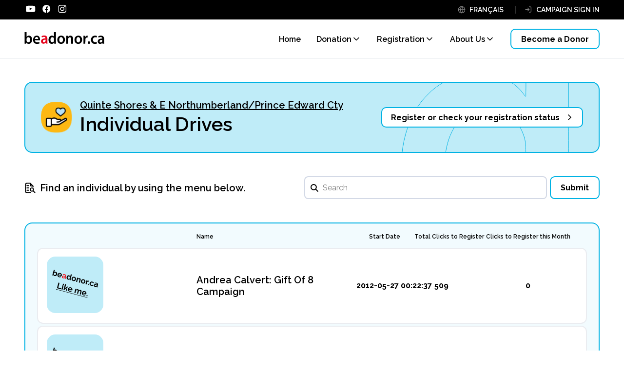

--- FILE ---
content_type: text/html; charset=UTF-8
request_url: https://beadonor.ca/campaign/list/asc/individual/eastern-ontario-k0k
body_size: 4870
content:
<!DOCTYPE html>
<html lang="en">
<head>
    <meta charset="utf-8">
    <meta http-equiv="X-UA-Compatible" content="IE=edge">
    <meta name="viewport" content="width=device-width, initial-scale=1">

    <meta name="csrf-token" content="bGIjCKaVYXGTysEHM4kuIYv7sPxOxwtxUg5m1KGg">
    
    <title>Individual Drives - Be A Donor</title>

    <meta name="description"        
    	content="Register your consent to become an organ and tissue donor in Ontario. One donor can help over 80 people get back to life.">
    <meta name="author"             
    	content="Trillium Gift of Live Network">
    <meta property="og:site_name"   
    	content="Be A Donor">
	<meta property="og:url"         
		content="https://beadonor.ca/campaign/list/asc/individual/eastern-ontario-k0k">
    <meta property="og:type"        
    	content="website">
    <meta property="og:title"       
    	content="Individual Drives - Be A Donor">
    <meta property="og:description" content="Register your consent to become an organ and tissue donor in Ontario. One donor can help over 80 people get back to life.">
    <meta property="og:image"       
    	content="https://beadonor.ca/v2/images/social/computer.jpg">
    <meta name="facebook-domain-verification" 
    	content="p4nwxzv5wwgjj5hwhztnsq3b0v4pcr" />

    
    
    

	<link rel="apple-touch-icon" sizes="180x180" href="/apple-touch-icon.png">
	<link rel="icon" type="image/png" sizes="32x32" href="/favicon-32x32.png">
	<link rel="icon" type="image/png" sizes="16x16" href="/favicon-16x16.png">
	<link rel="manifest" href="/site.webmanifest">
	<link rel="mask-icon" href="/safari-pinned-tab.svg" color="#1c8823">
	<meta name="msapplication-TileColor" content="#00a300">
	<meta name="theme-color" content="#ffffff">


    
    
    <!-- Google Tag Manager -->
	<script>(function(w,d,s,l,i){w[l]=w[l]||[];w[l].push({'gtm.start':
	new Date().getTime(),event:'gtm.js'});var f=d.getElementsByTagName(s)[0],
	j=d.createElement(s),dl=l!='dataLayer'?'&l='+l:'';j.async=true;j.src=
	'https://www.googletagmanager.com/gtm.js?id='+i+dl;f.parentNode.insertBefore(j,f);
	})(window,document,'script','dataLayer','GTM-N5VS8V');</script>
	<!-- End Google Tag Manager -->
	
	<link rel="preconnect" href="https://fonts.googleapis.com">
	<link rel="preconnect" href="https://fonts.gstatic.com" crossorigin>
	<link href="https://fonts.googleapis.com/css2?family=Raleway:wght@400;600;700&display=swap" rel="stylesheet"> 
    <link href="/css/app_v2.css?id=1cdbd5bb9d347408ef76" rel="stylesheet">
    
        

</head>

<body class="campaign-list individual   ">
	<!-- Google Tag Manager (noscript) -->
	<noscript><iframe src="https://www.googletagmanager.com/ns.html?id=GTM-N5VS8V"
	height="0" width="0" style="display:none;visibility:hidden"></iframe></noscript>
	<!-- End Google Tag Manager (noscript) -->

	<script>
		var ln = "[base64]";
		var aln = "[base64]";
	</script>


<header id="top">
	

	<div class="inner">
		<div class="logo-col m-only"><a href="/"><img src="/v2/vector/logos/beadonor_logo_en.svg" alt="beadonor.ca"></a></div>
		<a href="#" id="mobile-menu-cta" class="mobile-menu m-only" aria-label="menu"><span class="hide">menu</span></a>
	
		<div class="menu-col">
			<div class="top-row">
				<div class="top-inner">
					<div class="social">
						<a href="#main-content" class="skip-to-main"  target="_self">Skip to main content</a>
						<a href="https://www.youtube.com/@TrilliumGift" target="_blank"><img src="/v2/vector/logos/youtube-white.svg" alt="Youtube" class="youtube"></a>
						<a href="http://www.facebook.com/TrilliumGiftofLife" target="_blank" class="no-margin-m"><img src="/v2/vector/logos/facebook-white.svg" alt="Facebook" class="facebook"></a>
						<a href="https://www.instagram.com/trilliumgift/" target="_blank"><img src="/v2/vector/logos/instagram-white.svg" alt="Instagram" class="instagram"></a>

					</div>
						
					<div class="links">
													<a href="https://soyezundonneur.ca/campaign/list/asc/individual/eastern-ontario-k0k" class="language">FRANÇAIS</a>
												
						<div id="loggedin-menu" style="display:none;">
							<a 
								id="user_name"
								href="#"
								class="user_menu menu" 
								data-target="#user_menu" 
								aria-expanded="false"
								aria-controls="user_menu"
							>Lorem Ipsum</a>

							<div 
								class="user_menu_contents" 
								id="user_menu"
								aria-hidden="true"
								aria-labelledby="user_name"
							>

							
							</div>
						</div>
						
						<div id="loggedout-menu" style="display:none;">
							<a href="/login" class="login">CAMPAIGN SIGN IN</a>
						</div>
					</div>
				</div>
				
				
				
			</div>
			<nav class="bottom-row">
				<div class="logo-col"><a href="/"><img src="/v2/vector/logos/beadonor_logo_en.svg" alt="beadonor.ca"></a></div>
				
				<div id="main-nav" class="menus">
					<a href="/" class="home "><span>Home</span></a>
				
					<div class="menu " data-target="#donation-expanded">
						<a href="#" class="open-submenu-cta" id="menu-donation" aria-controls="donation-expanded" aria-expanded="false">Donation</a>
						<div class="submenu" id="donation-expanded" aria-hidden="true" aria-labelledby="menu-donation">
							<a href="/why-it-matters" class="">Why it matters</a>
							<a href="/process" class="">The process</a>
							<a href="/stories" class="">Stories</a>
							<a href="/faqs" class="">FAQs</a>
						</div>
					</div>
					
					<div class="menu " data-target="#registration-expanded">
						<a href="#" class="open-submenu-cta" id="menu-registration" aria-controls="registration-expanded" aria-expanded="false">Registration</a>
						<div class="submenu" id="registration-expanded" aria-hidden="true" aria-labelledby="menu-registration">
							<a href="/register" class="">How to register</a>
							<a href="/drives" class="">Donation registration drives</a>
							<a href="/community/list" class="">Registration Statistics</a>
						</div>
					</div>
					
					<div class="menu " data-target="#about-us-expanded">
						<a href="#" class="open-submenu-cta" id="menu-about-us" aria-controls="about-us-expanded" aria-expanded="false">About Us</a>
						<div class="submenu" id="about-us-expanded" aria-hidden="true" aria-labelledby="menu-about-us">
							<a href="/about" class="">Who we are</a>
							<a href="/contact" class="">Contact us</a>
						</div>
					</div>
				</div>
				
				<a href="https://services.ontario.ca/on-form/ODR" target="_blank" class="button">Become a Donor</a>
			</nav>
		</div>
	</div>
</header>
	
	
   
   	<main class="content" id="main-content">

   		    							<section class="spread-the-word">
	<div>
		<div class="inner">
			<div class="title community_care">
									<div class="community_name"><a href="/community/eastern-ontario-k0k">Quinte Shores &amp; E Northumberland/Prince Edward Cty</a></div>
				
								<h1 class="asH2">Individual Drives</h1>
							</div>
			<div class="buttons"><a href="https://services.ontario.ca/on-form/ODR" class="button right-chevron opaque" target="_blank">Register or check your registration status</a></div>
		</div>
	</div>
</section>
				
	<div class="campaign-search">
		<div class="left">
			<h2 class="search asH3">Find an individual by using the menu below.</h2>
		</div>
		<div class="right">
			<form method="POST" action="https://beadonor.ca/campaign/list/asc/individual/eastern-ontario-k0k?search=true" accept-charset="UTF-8" role="search">
				<span class="help-block"></span>
				<input id="community-search" name="search" class="grey round tight search" placeholder="Search" aria-label="search" type="text" value="">
				<input type="submit" class="button search-btn" value="Submit">
			</form>
		</div>
	</div>
	
	<section class="campaign-list-content">
		
		<div class="bluebox list">
						<table class="campaign-listing" cellpadding="0" cellspacing="0" border="0">
				<tr>
					<td class="sr-type-image">
					</td>
						
					<th class="sr-type-name">
						<a href="https://beadonor.ca/campaign/list/desc/individual/eastern-ontario-k0k/title">
							Name
						</a>
					</th>
					<th class="sr-type-start">
						<a href="https://beadonor.ca/campaign/list/desc/individual/eastern-ontario-k0k/created_at">
							Start Date
						</a>
					</th>
					<th class="sr-type-clicks">
						<a href="https://beadonor.ca/campaign/list/desc/individual/eastern-ontario-k0k/clicks">
							Total Clicks to Register
						</a>
					</th>
					<th class="sr-type-this-month">
						<a href="https://beadonor.ca/campaign/list/desc/individual/eastern-ontario-k0k/clicks_month">
							Clicks to Register this Month
						</a>
					</th>
				</tr>
				
													<tr class="sr-spacer   first ">
						<td colspan="5"></td>
					</tr>
					
					<tr class="campaign-sr-item sr-item ">
						<td class="type-image">
							<div class="img-border noborder">
																											<img src="https://beadonor.ca/v2/vector/drive_default_en.svg" alt="">
																								</div>
						</td>
						<td class="type-title"><a href="https://beadonor.ca/campaign/andrea-calvert">Andrea Calvert: Gift Of 8 Campaign</a></td>
						<td class="type-start"><div class="label">Start Date:</div><div class="nowrap">2012-05-27 00:22:37</div></td>
						<td class="type-clicks"><div class="label">Total Clicks to Register:</div><div class="nowrap">509</div></td>
						<td class="type-month"><div class="label">Clicks to Register this Month:</div><div class="nowrap">0</div></td>
					</tr>
				
														<tr class="sr-spacer  ">
						<td colspan="5"></td>
					</tr>
					
					<tr class="campaign-sr-item sr-item ">
						<td class="type-image">
							<div class="img-border noborder">
																											<img src="https://beadonor.ca/v2/vector/drive_default_en.svg" alt="">
																								</div>
						</td>
						<td class="type-title"><a href="https://beadonor.ca/campaign/brent-larmer">Brent Larmer: Gift Of 8 Campaign</a></td>
						<td class="type-start"><div class="label">Start Date:</div><div class="nowrap">2013-01-31 22:09:29</div></td>
						<td class="type-clicks"><div class="label">Total Clicks to Register:</div><div class="nowrap">390</div></td>
						<td class="type-month"><div class="label">Clicks to Register this Month:</div><div class="nowrap">0</div></td>
					</tr>
				
														<tr class="sr-spacer  ">
						<td colspan="5"></td>
					</tr>
					
					<tr class="campaign-sr-item sr-item ">
						<td class="type-image">
							<div class="img-border noborder">
																											<img src="https://beadonor.ca/v2/vector/drive_default_en.svg" alt="">
																								</div>
						</td>
						<td class="type-title"><a href="https://beadonor.ca/campaign/carley-davis">Carley Davis: Gift Of 8 Campaign</a></td>
						<td class="type-start"><div class="label">Start Date:</div><div class="nowrap">2018-02-02 16:12:11</div></td>
						<td class="type-clicks"><div class="label">Total Clicks to Register:</div><div class="nowrap">2</div></td>
						<td class="type-month"><div class="label">Clicks to Register this Month:</div><div class="nowrap">0</div></td>
					</tr>
				
														<tr class="sr-spacer  ">
						<td colspan="5"></td>
					</tr>
					
					<tr class="campaign-sr-item sr-item ">
						<td class="type-image">
							<div class="img-border noborder">
																											<img src="https://beadonor.ca/v2/vector/drive_default_en.svg" alt="">
																								</div>
						</td>
						<td class="type-title"><a href="https://beadonor.ca/campaign/cynthia-fay-wayne">Cynthia Fay Wayne: Beadonor.ca</a></td>
						<td class="type-start"><div class="label">Start Date:</div><div class="nowrap">2014-07-28 14:07:12</div></td>
						<td class="type-clicks"><div class="label">Total Clicks to Register:</div><div class="nowrap">216</div></td>
						<td class="type-month"><div class="label">Clicks to Register this Month:</div><div class="nowrap">0</div></td>
					</tr>
				
														<tr class="sr-spacer  ">
						<td colspan="5"></td>
					</tr>
					
					<tr class="campaign-sr-item sr-item ">
						<td class="type-image">
							<div class="img-border noborder">
																											<img src="https://beadonor.ca/v2/vector/drive_default_en.svg" alt="">
																								</div>
						</td>
						<td class="type-title"><a href="https://beadonor.ca/campaign/elaine-cleary">Elaine Cleary: Gift Of 8 Campaign</a></td>
						<td class="type-start"><div class="label">Start Date:</div><div class="nowrap">2018-02-22 21:18:26</div></td>
						<td class="type-clicks"><div class="label">Total Clicks to Register:</div><div class="nowrap">13</div></td>
						<td class="type-month"><div class="label">Clicks to Register this Month:</div><div class="nowrap">1</div></td>
					</tr>
				
														<tr class="sr-spacer  ">
						<td colspan="5"></td>
					</tr>
					
					<tr class="campaign-sr-item sr-item ">
						<td class="type-image">
							<div class="img-border noborder">
																											<img src="https://beadonor.ca/v2/vector/drive_default_en.svg" alt="">
																								</div>
						</td>
						<td class="type-title"><a href="https://beadonor.ca/campaign/organization-1444">Ellen Goodeve: Gift Of 8 Campaign</a></td>
						<td class="type-start"><div class="label">Start Date:</div><div class="nowrap">2013-04-11 18:46:40</div></td>
						<td class="type-clicks"><div class="label">Total Clicks to Register:</div><div class="nowrap">371</div></td>
						<td class="type-month"><div class="label">Clicks to Register this Month:</div><div class="nowrap">0</div></td>
					</tr>
				
														<tr class="sr-spacer  ">
						<td colspan="5"></td>
					</tr>
					
					<tr class="campaign-sr-item sr-item ">
						<td class="type-image">
							<div class="img-border noborder">
																											<img src="https://beadonor.ca/v2/vector/drive_default_en.svg" alt="">
																								</div>
						</td>
						<td class="type-title"><a href="https://beadonor.ca/campaign/felicia-pascoal">Felicia Pascoal: Gift Of 8 Campaign</a></td>
						<td class="type-start"><div class="label">Start Date:</div><div class="nowrap">2017-09-25 17:52:43</div></td>
						<td class="type-clicks"><div class="label">Total Clicks to Register:</div><div class="nowrap">3</div></td>
						<td class="type-month"><div class="label">Clicks to Register this Month:</div><div class="nowrap">0</div></td>
					</tr>
				
														<tr class="sr-spacer  ">
						<td colspan="5"></td>
					</tr>
					
					<tr class="campaign-sr-item sr-item ">
						<td class="type-image">
							<div class="img-border noborder">
																											<img src="https://beadonor.ca/v2/vector/drive_default_en.svg" alt="">
																								</div>
						</td>
						<td class="type-title"><a href="https://beadonor.ca/campaign/lorrie">Lorrie: Gift Of 8 Campaign</a></td>
						<td class="type-start"><div class="label">Start Date:</div><div class="nowrap">2013-03-15 04:27:16</div></td>
						<td class="type-clicks"><div class="label">Total Clicks to Register:</div><div class="nowrap">350</div></td>
						<td class="type-month"><div class="label">Clicks to Register this Month:</div><div class="nowrap">0</div></td>
					</tr>
				
														<tr class="sr-spacer  ">
						<td colspan="5"></td>
					</tr>
					
					<tr class="campaign-sr-item sr-item ">
						<td class="type-image">
							<div class="img-border ">
																	<img 
										src="/image/recycleyourself_1-a1a84cd8ce2ca159c476a01de4315d18.jpg?w=116&amp;s=7a20fae3561ae8cadf2c3bfca83c50ec" 
										srcset="/image/recycleyourself_1-a1a84cd8ce2ca159c476a01de4315d18.jpg?w=116&amp;s=7a20fae3561ae8cadf2c3bfca83c50ec 116w,
											/image/recycleyourself_1-a1a84cd8ce2ca159c476a01de4315d18.jpg?w=232&amp;s=0beb073a2c3526272bafdf555502f2bf 232w"
										sizes="116px"
										alt="">
															</div>
						</td>
						<td class="type-title"><a href="https://beadonor.ca/campaign/mark">Mark Bartley: Gift Of 8 Campaign</a></td>
						<td class="type-start"><div class="label">Start Date:</div><div class="nowrap">2012-09-04 00:34:45</div></td>
						<td class="type-clicks"><div class="label">Total Clicks to Register:</div><div class="nowrap">393</div></td>
						<td class="type-month"><div class="label">Clicks to Register this Month:</div><div class="nowrap">0</div></td>
					</tr>
				
														<tr class="sr-spacer  ">
						<td colspan="5"></td>
					</tr>
					
					<tr class="campaign-sr-item sr-item ">
						<td class="type-image">
							<div class="img-border noborder">
																											<img src="https://beadonor.ca/v2/vector/drive_default_en.svg" alt="">
																								</div>
						</td>
						<td class="type-title"><a href="https://beadonor.ca/campaign/rhonda-michelle-leduc">Rhonda Michelle LeDuc: Beadonor.ca</a></td>
						<td class="type-start"><div class="label">Start Date:</div><div class="nowrap">2013-11-12 15:16:31</div></td>
						<td class="type-clicks"><div class="label">Total Clicks to Register:</div><div class="nowrap">303</div></td>
						<td class="type-month"><div class="label">Clicks to Register this Month:</div><div class="nowrap">0</div></td>
					</tr>
				
														<tr class="sr-spacer  item-hidden  ">
						<td colspan="5"></td>
					</tr>
					
					<tr class="campaign-sr-item sr-item  item-hidden ">
						<td class="type-image">
							<div class="img-border noborder">
																											<img src="https://beadonor.ca/v2/vector/drive_default_en.svg" alt="">
																								</div>
						</td>
						<td class="type-title"><a href="https://beadonor.ca/campaign/shane-frederick-mckenny">Shane Frederick Mckenny: Gift Of 8 Campaign</a></td>
						<td class="type-start"><div class="label">Start Date:</div><div class="nowrap">2022-10-22 22:53:01</div></td>
						<td class="type-clicks"><div class="label">Total Clicks to Register:</div><div class="nowrap">2</div></td>
						<td class="type-month"><div class="label">Clicks to Register this Month:</div><div class="nowrap">0</div></td>
					</tr>
				
										
			</table>
			
							<a class="display-all button no-max" href="#">Display all</a>
						
					</div>
		
		<div class="bluebox ctas">
			<p>It’s easy to start your own registration drive. Do it as an individual or on behalf of your company or community group.</p>
			
			<div class="buttons">
				<a href="https://beadonor.ca/auth/register" class="button">Start Your Own</a>
				<a href="https://beadonor.ca/spread-the-word/overview" class="button secondary">Find Out More</a>
			</div>
		</div>
	</section>

    </main>
    
    <footer id="footer">
	<div class="inner">
		<div class="two-column">
			<div class="logo-column">
				<div class="col1">
										<a href="http://www.giftoflife.on.ca/en/" target="_blank"><img src="/v2/vector/logos/tgln_logo_en.svg" alt="Trillium Gift of Live Network"></a>
									</div>
				<div class="col2">
					<div class="row1 social">
						<a href="https://www.instagram.com/trilliumgift/" target="_blank"><img src="/v2/vector/logos/instagram-2.svg" alt="Instagram"></a>
						<a href="http://www.facebook.com/TrilliumGiftofLife" target="_blank"><img src="/v2/vector/logos/facebook-2.svg" alt="Facebook"></a>
						<a href="https://www.youtube.com/@TrilliumGift" target="_blank"><img src="/v2/vector/logos/youtube-2.svg" alt="Youtube"></a>
					</div>
				</div>
			</div>
			<div class="text-column">
				<nav class="link-row">
					<a href="/process#">Donation Process</a>
					<a href="/register">How to Register</a>
					<a href="/faqs">FAQs</a>
					
										<a href="https://www.ontariohealth.ca/" target="_blank" class="exit-link">Visit Ontario Health Website</a>
										
				</nav>
				<div class="legal-row">
					<p>This site is managed by Trillium Gift of Life Network (TGLN), which is responsible for organ and tissue donation and transplant. Trillium Gift of Life Network is now part of Ontario Health, an agency created by the Government of Ontario with a mandate to connect and coordinate our province’s health care system to help ensure that Ontarians receive the best possible care.</p><br>
					<p>TGLN programs and services remain unchanged.</p>
				</div>
			</div>
		</div>
		
		<div class="legal-row2">
						<a href="http://www.giftoflife.on.ca/en/" target="_blank"><img src="/v2/vector/logos/ontario-health_en.svg" alt="Ontario Health Trillium Gift of Life Network"></a>
						
			<div class="right"><a href="/privacy-policy">Privacy Policy</a> <a href="/terms-of-use">Terms of Use</a> 
							© Copyright 2026 Ontario Health (Trillium&nbsp;Gift&nbsp;of&nbsp;Life&nbsp;Network)
							</div>
		</div>
		
	</div>
</footer>    
    
    
	<script src="https://code.jquery.com/jquery-3.7.1.min.js" integrity="sha256-/JqT3SQfawRcv/BIHPThkBvs0OEvtFFmqPF/lYI/Cxo=" crossorigin="anonymous"></script>
	<script src="https://cdn.jsdelivr.net/npm/chart.js@4.2.1/dist/chart.umd.min.js"></script>
    <script src="/js/app_v2.js?id=c27c8637915e64489483"></script>
    
        
    
</body>
</html>


--- FILE ---
content_type: image/svg+xml
request_url: https://beadonor.ca/v2/vector/drive_default_en.svg
body_size: 4983
content:
<svg fill="none" height="330" viewBox="0 0 330 330" width="330" xmlns="http://www.w3.org/2000/svg"><rect fill="#bfecf8" height="330" rx="49.8113" width="330"/><path d="m274.294 167.023c.414-1.542 1.198-2.774 2.352-3.697 1.193-.944 2.646-1.527 4.359-1.749 1.712-.222 3.567-.066 5.563.469.998.268 1.991.615 2.978 1.042.988.426 1.815.907 2.482 1.443l.341-1.271c.405-1.512.263-2.798-.425-3.857-.659-1.052-1.865-1.813-3.619-2.283-1.3-.348-2.601-.454-3.902-.316s-2.719.471-4.255.999l-.881-4.514c1.848-.607 3.658-.949 5.429-1.025 1.801-.069 3.609.14 5.423.626 3.388.908 5.792 2.46 7.213 4.656 1.452 2.204 1.756 4.878.913 8.024l-2.03 7.575c-.17.635-.186 1.117-.047 1.446.169.337.503.605 1 .803l-1.324 4.945c-.569-.055-1.088-.113-1.558-.174-.44-.053-.811-.12-1.113-.201-1.21-.324-2.059-.844-2.549-1.558-.459-.707-.658-1.473-.599-2.3l.192-1.262c-1.385 1.056-2.946 1.739-4.682 2.052-1.737.313-3.407.254-5.01-.175-1.573-.422-2.909-1.12-4.009-2.096-1.062-.997-1.805-2.153-2.231-3.466-.388-1.336-.391-2.714-.011-4.136zm14.461 5.188c.43-.274.799-.564 1.108-.87s.504-.611.585-.913l.644-2.404c-.644-.497-1.37-.935-2.176-1.313-.798-.408-1.576-.714-2.332-.916-1.572-.422-2.966-.422-4.18-.002-1.177.398-1.915 1.156-2.215 2.275-.162.605-.149 1.224.037 1.858.187.633.554 1.201 1.1 1.704s1.257.872 2.134 1.107c.907.243 1.844.316 2.81.218.975-.128 1.803-.376 2.485-.744z" fill="#000"/><path d="m259.385 171.051c-1.936-.519-3.589-1.302-4.962-2.351-1.364-1.078-2.436-2.338-3.217-3.779-.773-1.471-1.263-3.029-1.471-4.673-.177-1.636-.047-3.27.39-4.903.6-2.238 1.646-4.146 3.138-5.723 1.531-1.6 3.384-2.708 5.559-3.324 2.175-.617 4.547-.581 7.118.108s4.628 1.84 6.173 3.453 2.528 3.449 2.949 5.507l-6.429.222c-.279-1.015-.781-1.863-1.506-2.543-.717-.711-1.59-1.204-2.618-1.48-1.149-.308-2.289-.289-3.419.057-1.091.323-2.055.956-2.891 1.899-.828.913-1.433 2.08-1.813 3.501-.373 1.391-.433 2.704-.181 3.939.291 1.212.821 2.262 1.588 3.148.775.856 1.738 1.438 2.887 1.746.726.194 1.439.256 2.139.184.73-.064 1.409-.238 2.036-.524.628-.286 1.135-.668 1.523-1.148l5.457 3.407c-.861 1.034-1.946 1.878-3.255 2.531-1.28.662-2.703 1.075-4.271 1.239-1.528.141-3.17-.023-4.924-.493z" fill="#000"/><path d="m238.6 164.995 1.75-6.533 4.99 1.338-1.75 6.532z" fill="#000"/><path d="m244.824 146.825c-1.844-.494-3.59-.573-5.236-.236-1.638.307-2.953 1.04-3.945 2.201l-3.853 14.38-6.079-1.628 6.37-23.771 5.58 1.495-1.362 5.081c1.285-1.407 2.703-2.404 4.254-2.993 1.552-.589 3.066-.735 4.542-.437.332.09.589.159.771.207.181.049.328.104.441.167z" fill="#000"/><path d="m209.057 157.565c-1.936-.518-3.59-1.302-4.962-2.35-1.364-1.079-2.437-2.338-3.217-3.779-.751-1.433-1.215-2.968-1.393-4.603-.177-1.636-.047-3.271.391-4.904.445-1.663 1.154-3.159 2.126-4.487.971-1.328 2.14-2.425 3.507-3.29 1.396-.858 2.951-1.397 4.664-1.619 1.72-.252 3.548-.119 5.484.4 1.935.518 3.57 1.313 4.904 2.383 1.372 1.049 2.449 2.293 3.229 3.734.781 1.441 1.245 2.976 1.393 4.603.177 1.636.043 3.286-.403 4.949-.437 1.633-1.142 3.114-2.114 4.442-.941 1.336-2.11 2.433-3.507 3.29-1.366.866-2.91 1.425-4.63 1.677-1.713.221-3.537.073-5.472-.446zm-2.921-13.959c-.373 1.392-.433 2.705-.18 3.939.26 1.204.778 2.235 1.554 3.091.775.856 1.753 1.442 2.932 1.758 1.149.308 2.274.285 3.373-.069 1.108-.384 2.076-1.032 2.904-1.944.866-.935 1.486-2.098 1.859-3.489.364-1.361.405-2.663.122-3.906-.252-1.234-.766-2.28-1.542-3.136-.775-.856-1.738-1.438-2.887-1.746-1.179-.316-2.323-.282-3.431.102-1.099.354-2.067 1.002-2.903 1.945-.828.912-1.428 2.064-1.801 3.455z" fill="#000"/><path d="m192.914 152.754-6.078-1.629 3.573-13.337c.511-1.905.551-3.386.121-4.441-.431-1.055-1.236-1.741-2.415-2.057-.817-.219-1.705-.23-2.665-.033-.93.204-1.829.595-2.697 1.173-.86.548-1.571 1.265-2.133 2.152l-3.719 13.881-6.079-1.629 6.37-23.77 5.489 1.47-1.18 4.401c.881-.867 1.883-1.522 3.007-1.966 1.132-.475 2.351-.732 3.658-.77 1.346-.061 2.699.091 4.06.455 1.482.397 2.618.994 3.41 1.789.83.774 1.365 1.679 1.606 2.716.279 1.015.36 2.106.241 3.273-.088 1.176-.286 2.339-.594 3.488z" fill="#000"/><path d="m154.168 142.858c-1.936-.519-3.589-1.302-4.962-2.351-1.364-1.078-2.436-2.338-3.217-3.779-.751-1.433-1.215-2.967-1.392-4.603-.178-1.636-.048-3.27.39-4.903.446-1.664 1.154-3.159 2.126-4.487s2.141-2.425 3.507-3.291c1.397-.857 2.951-1.397 4.664-1.619 1.721-.252 3.549-.118 5.484.4 1.936.519 3.571 1.313 4.904 2.384 1.373 1.048 2.449 2.293 3.23 3.734s1.245 2.975 1.392 4.603c.178 1.636.044 3.285-.402 4.949-.438 1.633-1.142 3.113-2.114 4.441-.942 1.336-2.111 2.433-3.507 3.291-1.367.865-2.91 1.424-4.631 1.676-1.712.222-3.536.073-5.472-.445zm-2.921-13.959c-.373 1.391-.433 2.704-.18 3.939.261 1.204.779 2.234 1.554 3.09.776.856 1.753 1.442 2.933 1.758 1.149.308 2.273.285 3.373-.068 1.108-.384 2.075-1.032 2.903-1.945.867-.935 1.486-2.098 1.859-3.489.365-1.361.406-2.663.123-3.905-.253-1.235-.767-2.28-1.542-3.136-.776-.856-1.738-1.438-2.887-1.746-1.18-.316-2.323-.282-3.431.101-1.1.354-2.068 1.002-2.904 1.945-.828.913-1.428 2.065-1.801 3.456z" fill="#000"/><path d="m115.806 119.354c.616-2.299 1.625-4.249 3.027-5.85 1.409-1.632 3.061-2.778 4.956-3.437s3.87-.713 5.927-.162c1.754.47 3.209 1.329 4.365 2.579 1.194 1.228 2.007 2.612 2.436 4.154l3.623-13.519 6.078 1.629-7.05 26.311c-.17.635-.186 1.117-.047 1.446s.457.593.955.791l-1.325 4.945c-1.115-.072-2.005-.197-2.671-.376-1.088-.291-1.923-.807-2.503-1.545-.549-.731-.752-1.547-.608-2.449l.311-1.521c-1.274 1.247-2.773 2.061-4.496 2.442-1.692.389-3.355.365-4.988-.072-1.633-.438-3.06-1.161-4.281-2.169-1.191-.999-2.151-2.196-2.879-3.591-.698-1.386-1.136-2.898-1.314-4.533-.139-1.658.022-3.349.484-5.073zm17.794 8.171 1.519-5.67c-.067-.958-.34-1.874-.819-2.748s-1.074-1.617-1.785-2.229c-.703-.642-1.463-1.073-2.28-1.291-.937-.252-1.837-.282-2.698-.091-.862.19-1.669.541-2.422 1.053-.722.519-1.352 1.177-1.89 1.973-.507.804-.89 1.69-1.15 2.658-.259.967-.355 1.93-.287 2.888.105.936.376 1.803.81 2.6.435.797.997 1.483 1.686 2.056.719.582 1.548.998 2.485 1.249.575.154 1.174.218 1.797.19.662-.049 1.294-.172 1.897-.367.642-.217 1.224-.514 1.747-.893.561-.401 1.024-.86 1.39-1.378z" fill="#000"/><path d="m88.2749 117.179c.4133-1.542 1.1973-2.774 2.3521-3.697 1.193-.944 2.6458-1.527 4.3584-1.749 1.7125-.222 3.5668-.066 5.5626.469.998.268 1.991.615 2.979 1.042.988.426 1.815.907 2.482 1.443l.34-1.271c.405-1.512.264-2.798-.425-3.857-.658-1.052-1.864-1.813-3.618-2.283-1.301-.348-2.6014-.454-3.9024-.316s-2.7193.471-4.2547.999l-.881-4.514c1.8481-.607 3.6576-.949 5.4285-1.025 1.8016-.069 3.6086.14 5.4236.626 3.387.908 5.791 2.46 7.213 4.656 1.451 2.204 1.755 4.878.913 8.024l-2.03 7.575c-.17.635-.186 1.117-.047 1.446.169.337.502.605 1 .803l-1.325 4.945c-.569-.055-1.088-.113-1.558-.174-.439-.053-.81-.12-1.113-.201-1.209-.324-2.059-.844-2.548-1.558-.459-.707-.659-1.473-.599-2.3l.192-1.262c-1.385 1.056-2.946 1.739-4.6828 2.052-1.7369.313-3.4068.254-5.0096-.175-1.5726-.422-2.909-1.12-4.009-2.096-1.0616-.997-1.8055-2.153-2.2315-3.466-.3876-1.336-.391-2.714-.0102-4.136zm14.4601 5.188c.43-.274.8-.564 1.109-.87s.504-.611.585-.913l.644-2.404c-.645-.497-1.37-.935-2.177-1.313-.798-.408-1.575-.714-2.331-.916-1.5727-.422-2.9663-.422-4.1809-.002-1.1763.398-1.9144 1.156-2.2142 2.275-.1621.605-.1497 1.224.0371 1.858.1868.633.5532 1.201 1.0991 1.704.546.503 1.2575.872 2.1345 1.107.9073.243 1.844.316 2.8104.218.974-.128 1.802-.376 2.484-.744z" fill="#ed1c24"/><g fill="#000"><path d="m71.7697 120.779c-1.9053-.51-3.5441-1.29-4.9163-2.338-1.3641-1.079-2.4406-2.323-3.2295-3.734-.7808-1.441-1.2791-2.968-1.495-4.582-.1776-1.636-.0475-3.27.39-4.904.6078-2.268 1.6619-4.206 3.1623-5.8133 1.5307-1.5995 3.3835-2.7076 5.5583-3.3241 2.2133-.6387 4.6052-.6137 7.1758.0751 2.6009.6969 4.6698 1.8671 6.2066 3.5107 1.545 1.6136 2.5502 3.4866 3.0155 5.6216.5037 2.112.4679 4.242-.1075 6.389-.0972.363-.2136.737-.3492 1.122-.1275.355-.2388.649-.3338.883l-18.3725-4.923c-.2031 1.242-.139 2.394.1925 3.455.3618 1.069.9315 1.968 1.7091 2.695.816.704 1.7532 1.199 2.8117 1.482 1.2097.324 2.4208.341 3.6332.05 1.2508-.313 2.2025-.901 2.8549-1.763l4.8279 2.849c-.8987 1.056-2.0181 1.907-3.358 2.553-1.3097.653-2.7633 1.058-4.3608 1.213-1.5894.126-3.2612-.047-5.0152-.517zm-2.3982-15.909 12.4298 3.33c.2031-1.242.1349-2.378-.2047-3.409-.3013-1.054-.8407-1.944-1.6183-2.671-.7695-.757-1.7138-1.285-2.8328-1.585-1.0887-.292-2.1556-.302-3.2006-.031-1.0067.249-1.9189.75-2.7366 1.503-.7794.731-1.3917 1.685-1.8368 2.863z"/><path d="m45.5137 113.744c-1.8146-.486-3.3231-1.328-4.5258-2.526-1.2026-1.197-2.0217-2.616-2.4574-4.256l-1.1061 4.128-5.3076-1.422 8.8733-33.1157 6.0788 1.6288-3.6223 13.5185c1.2277-1.1946 2.6314-2.0178 4.2111-2.4696 1.6099-.4438 3.3373-.4186 5.1821.0757 1.5424.4133 2.8596 1.1228 3.9515 2.1285 1.1.9754 1.9497 2.1593 2.549 3.5516.6296 1.4005.9878 2.9065 1.0746 4.518.1171 1.6192-.0513 3.2762-.5051 4.9702-.4538 1.693-1.1665 3.204-2.1382 4.532-.9415 1.336-2.0651 2.445-3.3711 3.327-1.2978.851-2.7123 1.412-4.2434 1.683-1.4927.248-3.0405.157-4.6434-.272zm-.2928-5.621c.9678.259 1.8935.313 2.777.16.9219-.174 1.7552-.502 2.5-.983.7751-.473 1.4272-1.092 1.9566-1.858.5676-.788.9771-1.651 1.2283-2.588.3484-1.301.3963-2.568.1437-3.8028-.2143-1.2567-.7011-2.3434-1.4603-3.2599-.729-.9085-1.7135-1.5288-2.9535-1.8611-.877-.235-1.7805-.2502-2.7105-.0456-.8917.1825-1.7482.5364-2.5697 1.0619-.7912.5335-1.4858 1.1901-2.0837 1.9699l-1.5194 5.6706c.0194.653.1608 1.275.4243 1.864.2937.597.6642 1.15 1.1113 1.659.4552.479.9418.901 1.4597 1.266.5562.344 1.1216.593 1.6962.747z"/><path d="m54.1809 189.599 183.2311 49.097-.619 2.312-183.2316-49.097z"/><path d="m231.238 230.846 1.785-6.659 5.086 1.363-1.784 6.659z"/><path d="m214.807 226.939c-1.942-.521-3.612-1.315-5.011-2.384-1.391-1.099-2.488-2.368-3.292-3.806-.796-1.469-1.304-3.026-1.524-4.671-.181-1.668-.049-3.334.397-4.999.62-2.312 1.694-4.287 3.224-5.926 1.56-1.631 3.449-2.76 5.666-3.389 2.256-.651 4.694-.625 7.315.077 2.651.71 4.76 1.903 6.327 3.579 1.575 1.644 2.599 3.554 3.074 5.73.513 2.153.477 4.324-.11 6.513-.099.37-.218.751-.356 1.144-.13.362-.243.662-.34.9l-18.729-5.018c-.207 1.266-.141 2.44.197 3.522.368 1.09.949 2.005 1.742 2.746.832.719 1.787 1.223 2.866 1.512 1.233.33 2.468.347 3.704.051 1.275-.32 2.245-.919 2.91-1.798l4.921 2.905c-.916 1.076-2.057 1.943-3.423 2.602-1.335.666-2.817 1.079-4.445 1.237-1.62.128-3.325-.048-5.113-.527zm-2.444-16.218 12.671 3.395c.207-1.266.137-2.425-.209-3.476-.307-1.073-.857-1.981-1.65-2.722-.784-.772-1.747-1.311-2.887-1.616-1.11-.298-2.198-.308-3.263-.032-1.026.254-1.956.765-2.79 1.533-.794.745-1.418 1.718-1.872 2.918z"/><path d="m198.299 222.02-6.196-1.661 3.642-13.595c.513-1.912.549-3.405.111-4.481-.4-1.098-1.185-1.804-2.357-2.118-1.202-.322-2.486-.154-3.852.504-1.327.636-2.424 1.647-3.291 3.034l-3.78 14.104-6.196-1.66 3.643-13.596c.52-1.942.561-3.451.122-4.527-.408-1.068-1.197-1.758-2.369-2.072-1.202-.322-2.482-.17-3.84.458-1.327.636-2.424 1.647-3.291 3.033l-3.791 14.151-6.197-1.66 6.493-24.232 5.595 1.499-1.202 4.486c1.346-1.325 2.902-2.196 4.666-2.616 1.773-.45 3.661-.407 5.665.13s3.429 1.448 4.274 2.732c.877 1.292 1.275 2.704 1.195 4.235 1.432-1.4 3.02-2.33 4.762-2.788 1.781-.481 3.627-.466 5.538.047 1.511.404 2.654 1.008 3.43 1.811.816.78 1.362 1.703 1.638 2.768.284 1.035.366 2.147.246 3.337-.09 1.199-.292 2.384-.606 3.555z"/><path d="m132.978 205.013c-1.942-.521-3.613-1.315-5.012-2.384-1.39-1.099-2.488-2.368-3.292-3.806-.796-1.469-1.304-3.026-1.524-4.671-.181-1.668-.048-3.334.398-4.999.619-2.312 1.694-4.287 3.223-5.926 1.561-1.631 3.45-2.76 5.667-3.389 2.256-.651 4.694-.625 7.314.077 2.652.71 4.761 1.903 6.327 3.579 1.575 1.644 2.6 3.554 3.074 5.73.514 2.153.477 4.324-.109 6.513-.099.37-.218.751-.356 1.144-.13.361-.244.662-.341.9l-18.728-5.018c-.207 1.266-.142 2.44.196 3.522.369 1.09.95 2.005 1.742 2.746.832.719 1.787 1.223 2.866 1.512 1.234.33 2.468.347 3.704.05 1.275-.319 2.245-.918 2.91-1.797l4.922 2.905c-.916 1.076-2.057 1.943-3.423 2.602-1.335.666-2.817 1.079-4.446 1.237-1.62.128-3.324-.048-5.112-.527zm-2.445-16.218 12.671 3.395c.207-1.266.138-2.425-.209-3.476-.307-1.074-.857-1.981-1.649-2.722-.785-.772-1.747-1.311-2.888-1.616-1.11-.298-2.197-.308-3.263-.032-1.026.254-1.956.765-2.789 1.532-.795.746-1.419 1.719-1.873 2.919z"/><path d="m113.898 199.405-4.275-12.347-4.15 2.357-1.933 7.214-6.1971-1.66 9.0451-33.758 6.197 1.66-5.477 20.44 12.669-8.253 6.567 1.76-11.768 7.85 5.935 16.509z"/><path d="m85.5562 191.81 6.4928-24.231 6.1967 1.66-6.4929 24.232zm7.3974-27.607 1.648-6.15 6.1964 1.66-1.6478 6.15z"/><path d="m59.1518 184.735 8.7975-32.833 6.3817 1.71-7.2983 27.238 16.7402 4.485-1.4993 5.596z"/></g></svg>

--- FILE ---
content_type: image/svg+xml
request_url: https://beadonor.ca/v2/vector/logos/youtube-white.svg
body_size: 236
content:
<svg fill="none" height="24" viewBox="0 0 24 24" width="24" xmlns="http://www.w3.org/2000/svg"><path d="m20.8207 8.4001s-.1758-1.24102-.7172-1.78594c-.6855-.71719-1.4519-.7207-1.8035-.76289-2.5172-.18281-6.2965-.18281-6.2965-.18281h-.007s-3.77931 0-6.2965.18281c-.35156.04219-1.11797.0457-1.80352.76289-.5414.54492-.71367 1.78594-.71367 1.78594s-.18281 1.45898-.18281 2.9145v1.364c0 1.4555.1793 2.9145.1793 2.9145s.17578 1.241.71367 1.7859c.68555.7172 1.58555.6926 1.98633.7699 1.4414.1371 6.1207.1793 6.1207.1793s3.7828-.007 6.3-.1863c.3516-.0422 1.118-.0457 1.8035-.7629.5414-.5449.7172-1.7859.7172-1.7859s.1793-1.4555.1793-2.9145v-1.364c0-1.45552-.1793-2.9145-.1793-2.9145zm-10.6805 5.9344v-5.05901l4.8621 2.53831z" fill="#fff"/></svg>

--- FILE ---
content_type: image/svg+xml
request_url: https://beadonor.ca/v2/vector/logos/youtube-2.svg
body_size: 236
content:
<svg fill="none" height="24" viewBox="0 0 24 24" width="24" xmlns="http://www.w3.org/2000/svg"><path d="m20.8207 8.4001s-.1758-1.24102-.7172-1.78594c-.6855-.71719-1.4519-.7207-1.8035-.76289-2.5172-.18281-6.2965-.18281-6.2965-.18281h-.007s-3.77931 0-6.2965.18281c-.35156.04219-1.11797.0457-1.80352.76289-.5414.54492-.71367 1.78594-.71367 1.78594s-.18281 1.45898-.18281 2.9145v1.364c0 1.4555.1793 2.9145.1793 2.9145s.17578 1.241.71367 1.7859c.68555.7172 1.58555.6926 1.98633.7699 1.4414.1371 6.1207.1793 6.1207.1793s3.7828-.007 6.3-.1863c.3516-.0422 1.118-.0457 1.8035-.7629.5414-.5449.7172-1.7859.7172-1.7859s.1793-1.4555.1793-2.9145v-1.364c0-1.45552-.1793-2.9145-.1793-2.9145zm-10.6805 5.9344v-5.05901l4.8621 2.53831z" fill="#000000"/></svg>

--- FILE ---
content_type: image/svg+xml
request_url: https://beadonor.ca/v2/vector/big-d.svg
body_size: 575
content:
<svg viewBox="0 0 349 129" xmlns="http://www.w3.org/2000/svg"><path d="m243.1 87.9c-2-3.2-5.7-7.6-9.5-11.6-3.9-4.1-8-7.9-10.9-10m20.4 21.6c4.2 6.7 9.2 17.7 11.1 24.7 3.1 11.5 3.4 16.9 3.1 62.1l-.2 41.4v.1l-1.7 7.2c-2.1 9.1-4.6 16.6-7.7 23.2-11.2 23.6-31.9 39.9-56.1 44.4-3 .5-8 .9-13 .9s-10.1-.1-13.3-.6c-27.7-4.2-49.1-21.3-62.1-49.7-15.5-33.6-17.4-85.2-4.6-124 7.8-23.5 20.6-41.4 37-52.4s36.3-15.2 57.9-11.4m29.2 12.5-.3.4m.3-.4s-.3.4-.3.4m.3-.4c-9.2-6.5-19.2-10.8-29.2-12.5m0 0v.5m0-.5s0 0 0 0v.5m64.4-234.5s0 .1 0 .2v1.6 6.2c0 5.3 0 13-.1 22.5 0 19-.1 45.1-.1 73.7s0 54.7-.1 73.5c0 9.4 0 17.1-.2 22.4v6.1 1.6.2.2.1.1.1s-.1.2-.4.2-.3 0-.3 0-.1 0-.2-.1c-.1 0-.2-.2-.4-.4-.3-.3-.6-.7-1-1.2-.8-1-1.8-2.4-2.9-4-10.9-15.3-27.7-27.2-47.7-34.1-16.7-5.7-30.3-7.7-50-7.2-12.6.3-18.6 1-28.6 3.3-21.7 4.9-42.6 15.5-60.3 30.3-6.9 5.8-17.9 17.4-23.5 24.6-18.9 25-32.2 57.5-37.7 92.7-4.7 29.8-4.5 63.3.5 91.9 8.6 48.9 31.2 89.1 64.2 114.5 31.1 24 71.4 33 110.7 24.6v.5c.1 0 0-.5 0-.5 33.7-7.2 62-26.7 79.2-54.6 2.6-4.2 4-6.6 4.8-7.8.4-.6.7-1 .9-1.2.1 0 .3-.2.5-.2.3 0 .4.1.5.2 0 0 .1.2.1.2s0 0 0 0v.4c0 .4.1.9.2 1.5.1 1.3.3 3.2.5 5.5.4 4.6.9 11 1.4 17.9 1 13.9 2 26.9 2.2 29.1s.3 3.5.3 3.5h38.5 27.6 8.5 2.3.4c0-.2 0-.5 0-.8 0-.8 0-1.9 0-3.3 0-2.8-.2-6.6-.4-10.7-1.8-39.2-2-63.5-2-291.9v-232h-43.6c-12.1 0-23.2 0-31.3.1-4 0-7.3 0-9.6.1-1.1 0-2 0-2.6 0-.2 0-.4 0-.5 0z" fill="none" stroke="#00b2e3"/></svg>

--- FILE ---
content_type: image/svg+xml
request_url: https://beadonor.ca/v2/vector/icons/community_care.svg
body_size: 29670
content:
<svg fill="none" height="91" viewBox="0 0 91 91" width="91" xmlns="http://www.w3.org/2000/svg" xmlns:xlink="http://www.w3.org/1999/xlink"><pattern id="a" height="1" patternContentUnits="objectBoundingBox" width="1"><image height="825" transform="scale(.00121212)" width="825" xlink:href="[data-uri]"/></pattern><path d="m.047852.06781h89.9817v89.9817h-89.9817z" fill="url(#a)"/></svg>

--- FILE ---
content_type: image/svg+xml
request_url: https://beadonor.ca/v2/vector/logos/facebook-2.svg
body_size: 202
content:
<svg fill="none" height="24" viewBox="0 0 24 24" width="24" xmlns="http://www.w3.org/2000/svg" xmlns:xlink="http://www.w3.org/1999/xlink"><clipPath id="a"><path d="m4 4h16v16h-16z"/></clipPath><g clip-path="url(#a)"><path d="m20 12c0-4.41828-3.5817-8-8-8-4.41828 0-8 3.58172-8 8 0 3.993 2.92547 7.3027 6.75 7.9028v-5.5903h-2.03125v-2.3125h2.03125v-1.7625c0-2.005 1.1944-3.1125 3.0217-3.1125.875 0 1.7908.15625 1.7908.15625v1.96875h-1.0087c-.9938 0-1.3038.61672-1.3038 1.25v1.5h2.2188l-.3547 2.3125h-1.8641v5.5903c3.8245-.6001 6.75-3.9098 6.75-7.9028z" fill="#000000"/></g></svg>

--- FILE ---
content_type: image/svg+xml
request_url: https://beadonor.ca/v2/vector/logos/tgln_logo_en.svg
body_size: 3589
content:
<svg height="207.77" viewBox="0 0 460.76 207.77" width="460.76" xmlns="http://www.w3.org/2000/svg"><g fill="#231f20"><path d="m174.8 146.06c-32.28-30.25-51.56-32.39-62.86-29.03 49.82-27.36 36.43-79.69 26.34-102.84-.29-.64-.74-1.44-1.52-1.84-3.32-1.08-5.31-.3-7.7 1.75-.63.58-2.28 2.11-2.27 2.1-1.98 1.81-4.01 3.68-6.01 5.54-6.97 6.45-13.79 12.78-17.41 16.15 13.56 15.65 15.6 30.13 16.33 41.6.72 11.44-1.07 33.19-16.05 41.44v.97c13.08-7.01 30.2 1.11 38.59 6.69 9.36 6.23 20.35 16.08 26.57 36.35.08.24.15.49.23.74-.24.06-.5.13-.76.19-20.65 4.75-34.66.15-44.75-4.84-8.95-4.44-24.38-15.09-25.07-29.73h-.02c-.03.22-.03.42-.06.64 0-.2 0-.39 0-.59-.8 14.56-16.16 25.11-25.08 29.55-10.09 5-24.12 9.59-44.76 4.84-.25-.05-.51-.11-.75-.17.06-.25.13-.49.21-.74 6.22-20.27 17.2-30.11 26.58-36.34 8.28-5.52 25.13-13.54 38.14-6.94v-1.09c-13.49-8.89-15.1-29.49-14.41-40.5.81-12.48 3.37-28.53 20.22-45.76 6.23-6.37 12.53-12.29 17.98-17.21 2.8-2.53 5.3-4.71 7.54-6.65 0 0 0 0-.01.01.79-.69 1.44-1.24 2.09-1.8.26-.24.5-.43.76-.65 2.46-1.97 4.33-2.66 8.04-1.17-1.15-1.72-3.58-2.72-5.76-3.22-.11-.04-.24-.07-.36-.1-.92-.19-1.76-.31-2.42-.31-.1 0-.22 0-.27 0 0 0-19.32.9-27.92.9s-25.95-.9-25.95-.9c-.06 0-.29 0-.34 0-3.94.06-7.37 2.17-9.13 5.25-.04.08-.08.17-.13.25-9.48 18.47-31.27 78.72 23.29 108.81-11.12-3.84-30.61-2.59-63.93 28.66-9.15 8.59-20.77 19.42-21.96 20.53 20.17 5.75 44.65 41.18 44.65 41.18s15.99-23.58 42.71-48.86c7.64-7.22 10.53-14.01 11-21.87.5 7.85 3.4 14.65 11.02 21.87 26.2 24.78 42.05 47.87 42.66 48.77 13.96-16.68 26.52-35.07 44.61-41.19-1.63-1.52-12.94-12.04-21.86-20.44z"/><path d="m.08 166.51c1.88-1.75 13.09-12.18 21.89-20.46 32.32-30.45 52.59-32.32 62.95-29.04 2.1.67 7.76 4.67 7.76 4.43 0-.5-.03.09-.03.09-13.09-6.69-29.71 1.48-38.1 7.05-9.37 6.24-20.35 16.09-26.58 36.35-.08.25-.16.5-.23.75.24.05.51.11.77.17 20.65 4.75 34.67.16 44.76-4.85 8.96-4.43 24.36-15.07 25.07-29.72l.05 5.74c-.49 7.86-3.38 14.66-11.01 21.88-26.59 25.14-42.48 48.59-42.64 48.84-13.14-16.81-26.75-34.79-44.66-41.23z"/><path d="m239.05 6.51h-9.2v-5.16h24.16v5.16h-9.21v45.26h-5.76v-45.26z"/><path d="m255.07 24.91c0-3.06-.22-6.65-.32-9.35h5.17l.3 5.68h.15c1.2-3.43 4.26-6.28 7.62-6.28.45 0 .83 0 1.2.07v5.91c-.37-.08-.75-.08-1.2-.08-3.66 0-6.35 3.37-6.95 7.56-.14.98-.22 2.02-.22 3.29v20.05h-5.75z"/><path d="m276.38 9.95c-1.87 0-3.3-1.49-3.3-3.74s1.5-3.74 3.37-3.74c2.09 0 3.44 1.49 3.44 3.74s-1.35 3.74-3.44 3.74zm-2.69 41.82v-36.21h5.76v36.2h-5.76z"/><path d="m287.45 0h5.76v51.76h-5.76z"/><path d="m301.73 0h5.77v51.76h-5.77z"/><path d="m318.72 9.95c-1.86 0-3.29-1.49-3.29-3.74s1.5-3.74 3.37-3.74c2.09 0 3.44 1.49 3.44 3.74s-1.35 3.74-3.44 3.74zm-2.7 41.82v-36.21h5.77v36.2h-5.77z"/><path d="m351.48 41.88c0 3.97.23 7.18.3 9.88h-5.02l-.44-3.82h-.15c-1.04 1.8-3.82 4.42-7.7 4.42-6.29 0-8.83-4.94-8.83-13.92v-22.88h5.77v22.06c0 5.62.89 9.88 4.86 9.88 3.36 0 4.86-3.14 5.16-4.87.22-.97.29-2.01.29-3.21v-23.86h5.77v26.32z"/><path d="m359.55 24.91c0-4.27-.22-6.43-.3-9.35h5.09l.31 4.41h.15c1.56-2.92 4.26-5.01 8.07-5.01 3.36 0 6.29 1.56 7.63 5.46h.15c.98-1.8 2.24-3.22 3.52-4.12 1.49-.9 3.14-1.34 5.01-1.34 4.93 0 8.75 3.52 8.75 12.78v24.02h-5.77v-22.74c0-4.71-.66-9.27-5.01-9.27-2.39 0-4.48 2.02-5.3 5.46-.22.9-.22 2.02-.22 3.21v23.34h-5.77v-23.79c0-3.97-.67-8.23-4.92-8.23-2.4 0-4.73 2.02-5.4 5.91-.15.9-.22 1.94-.22 3.07v23.04h-5.76v-26.85z"/><path d="m257.9 127.62c-2.1.9-5.76 1.72-8.9 1.72-4.41 0-8.53-1.19-11.89-4.87-3.67-3.88-6.15-10.84-6.06-20.12.06-19.67 10.09-26.33 18.98-26.33 3.16 0 5.62.6 7.12 1.42l-1.27 4.95c-1.36-.68-3.07-1.21-5.76-1.21-6.29 0-13.09 5.02-13.09 20.65s5.91 20.56 11.97 20.56c1.95 0 3.06-.3 3.51-.6v-16.46h-6.51v-4.78h11.89v25.05z"/><path d="m268 87.09c-1.87 0-3.28-1.5-3.28-3.74s1.48-3.75 3.36-3.75c2.1 0 3.44 1.5 3.44 3.75s-1.34 3.74-3.44 3.74zm-2.69 41.8v-36.2h5.76v36.2z"/><path d="m308.99 97.04v-4.35h-6.96v-8.45l-5.75 2.32v6.12h-10.26v-2.32c0-4.64.98-9.05 5.1-9.05 1.5 0 2.46.3 3.22.6l.9-4.48c-1.04-.53-2.55-.91-4.49-.91-2.23 0-5.15.76-7.24 3.07-2.62 2.92-3.23 6.96-3.23 10.85v2.23h-4.56v4.35h4.56v31.86h5.76v-31.86h10.26v21.02c0 5.01.67 7.47 2.16 9.13 1.35 1.57 3.37 2.17 5.68 2.17 1.87 0 3.22-.22 4.27-.6l-.3-4.41c-.6.14-1.35.22-2.33.22-2.08 0-3.73-1.2-3.73-5.99v-21.54h6.96z"/><path d="m335.99 129.49c-6.51 0-11.74-5.91-11.74-18.62s5.92-18.77 12.11-18.77c6.5 0 11.67 5.99 11.67 18.63 0 14.06-6.43 18.77-11.97 18.77h-.08zm.3-4.55c4.95 0 5.99-8.45 5.99-14.14s-1.05-14.14-6.14-14.14-6.13 8.53-6.13 14.14c0 5.99 1.05 14.14 6.21 14.14z"/><path d="m355.66 128.89v-31.86h-4.55v-4.35h4.55v-2.23c0-3.89.61-7.93 3.22-10.85 2.1-2.32 5.01-3.07 7.26-3.07 1.95 0 3.43.38 4.48.91l-.89 4.48c-.76-.3-1.72-.6-3.22-.6-4.11 0-5.1 4.41-5.1 9.05v2.32h6.6v4.35h-6.6v31.86h-5.76z"/><path d="m383.72 78.49h5.77v45.55h14.13v4.86h-19.9z"/><path d="m411.7 87.09c-1.87 0-3.3-1.5-3.3-3.74s1.49-3.75 3.36-3.75c2.1 0 3.44 1.5 3.44 3.75s-1.34 3.74-3.44 3.74zm-2.69 41.8v-36.2h5.75v36.2z"/><path d="m423.96 128.89v-31.86h-4.56v-4.35h4.56v-2.23c0-3.89.6-7.93 3.22-10.85 2.09-2.32 5.01-3.07 7.25-3.07 1.95 0 3.45.38 4.49.91l-.9 4.48c-.75-.3-1.73-.6-3.22-.6-4.12 0-5.08 4.41-5.08 9.05v2.32h6.57v4.35h-6.57v31.86h-5.76z"/><path d="m443.86 111.32c.08 11.15 4.41 13.47 8.54 13.47 2.53 0 4.55-.6 5.96-1.35l.98 4.19c-2.01 1.13-5.09 1.72-8 1.72-8.6 0-13.09-7.03-13.09-18.18 0-11.75 4.94-19.07 12.19-19.07s10.32 7.78 10.32 15.94c0 1.42-.07 2.39-.14 3.29h-16.76zm11.38-4.26c.07-7.26-2.62-10.47-5.4-10.47-3.74 0-5.68 5.54-5.9 10.47z"/><path d="m233.22 206.04v-50.41h5.38l9.27 23.63c2.11 5.46 4.72 12.12 6.44 17.58h.15c-.45-7.93-.67-14.44-.67-23.19v-18.03h5.17v50.41h-5.39l-9.58-24.23c-2.08-5.08-4.26-10.85-6.06-17.13h-.14c.45 6.73.6 13.16.6 23.94v17.42h-5.16z"/><path d="m271.22 188.46c.07 11.14 4.42 13.46 8.53 13.46 2.55 0 4.57-.6 5.98-1.34l.98 4.19c-2.02 1.11-5.09 1.72-8 1.72-8.6 0-13.08-7.03-13.08-18.18 0-11.75 4.93-19.07 12.18-19.07s10.32 7.78 10.32 15.93c0 1.43-.08 2.4-.15 3.29h-16.75zm11.36-4.27c.08-7.25-2.61-10.47-5.38-10.47-3.74 0-5.68 5.53-5.91 10.47z"/><path d="m301.36 161.38v8.45h12.13v4.34h-12.13v21.53c0 4.79 1.65 5.98 3.74 5.98.97 0 1.72-.07 2.31-.23l.31 4.41c-1.05.38-2.4.6-4.27.6-2.32 0-4.34-.6-5.68-2.17-1.49-1.65-2.17-4.12-2.17-9.13v-21.01h-4.41v-4.34h4.41v-6.13l5.76-2.32z"/><path d="m315.57 169.84 3.52 17.73c.75 3.88 1.5 7.77 1.95 11.52h.29c.53-3.74 1.42-7.93 2.24-11.38l4.2-17.87h4.41l3.97 17.35c.9 4.03 1.71 7.85 2.32 11.9h.31c.45-3.82 1.11-7.55 1.94-11.67l3.44-17.58h5.76l-9.12 36.2h-4.72l-4.19-17.57c-.89-3.52-1.41-6.73-2.02-10.84h-.13c-.61 4.26-1.29 7.63-2.11 11.07l-4.33 17.35h-4.87l-8.82-36.2h5.98z"/><path d="m364.21 206.64c-6.51 0-11.75-5.91-11.75-18.62s5.91-18.78 12.12-18.78c6.51 0 11.66 5.98 11.66 18.62 0 14.06-6.43 18.78-11.97 18.78zm.29-4.56c4.94 0 5.99-8.45 5.99-14.14s-1.05-14.13-6.14-14.13-6.14 8.53-6.14 14.13c0 5.98 1.04 14.14 6.22 14.14z"/><path d="m382.6 179.18c0-3.06-.22-6.65-.3-9.34h5.16l.29 5.68h.15c1.21-3.44 4.27-6.28 7.63-6.28.45 0 .83 0 1.2.07v5.91c-.37-.07-.75-.07-1.2-.07-3.66 0-6.36 3.37-6.96 7.55-.14.98-.22 2.02-.22 3.3v20.04h-5.75v-26.85z"/><path d="m406.9 186.66h.15c.67-1.41 1.27-2.83 1.95-4.03l7.17-12.79h6.2l-9.57 15.26 10.47 20.94h-6.43l-7.85-17.05-2.1 3.36v13.69h-5.75v-51.75h5.75v32.38z"/><path d="m78.33 79.97c-.7 11.01.91 31.6 14.4 40.49v1.09l-6.8-4.13c-54.55-30.09-32.76-90.35-23.29-108.8.05-.09.09-.18.13-.26 1.77-3.08 5.18-5.19 9.12-5.25h.35s17.35.9 25.95.9 27.94-.9 27.94-.9h.26c.38 0 .82.03 1.3.09.03 0 .07 0 .1.01 2.42.32 5.74 1.42 7.14 3.52-3.72-1.49-5.59-.8-8.07 1.2-.51.44-1.06.91-1.63 1.4-.38.32-.76.66-1.17 1.02 0-.01.02-.03.02-.04-2.22 1.92-4.77 4.17-7.55 6.68-5.47 4.92-11.75 10.84-17.99 17.21-16.85 17.24-19.42 33.29-20.2 45.77"/><path d="m111.95 116.97c49.64-27.26 36.51-79.4 26.44-102.66-.33-.7-.8-1.72-1.72-2.11-3.29-1.05-5.23-.19-7.6 1.86-.65.59-2.29 2.1-2.28 2.09-1.97 1.81-4 3.68-6.01 5.54-6.98 6.45-13.79 12.78-17.42 16.14 13.56 15.65 15.61 30.14 16.33 41.61.73 11.44-1.07 33.18-16.04 41.46v.95z"/><path d="m196.69 166.51c-1.88-1.75-13.09-12.18-21.89-20.46-32.27-30.25-51.56-32.4-62.86-29.03l-8.3 4.88c13.07-7.01 30.19 1.12 38.58 6.68 9.37 6.24 20.35 16.09 26.58 36.35.08.25.16.5.23.75-.24.05-.51.11-.76.17-20.65 4.75-34.67.16-44.76-4.85-8.96-4.43-24.36-15.07-25.07-29.72l-.05 5.74c.49 7.86 3.37 14.66 11 21.88 26.59 25.14 42.48 48.59 42.64 48.84 13.93-16.72 26.61-34.99 44.66-41.22z"/><path d="m136.03 146.6c-10.37-11.23-21.68-16.65-29.26-19.24.06-.42.25-.8.25-1.25 0-3.81-2.47-6.97-5.88-8.17-.5-12.02-.99-24.04-1.49-36.06-.04-1.1-.49-2.47-1.13-2.47s-1.07 1.36-1.12 2.47c-.5 11.98-1 23.96-1.49 35.94-3.67 1.04-6.42 4.28-6.42 8.29 0 .46.2.86.27 1.3-7.58 2.61-18.79 8.06-29.06 19.18 0 0-1.13 1.93.85 1.41 1.96-.53 5.84-3.49 5.84-3.49 1.62-1.24 14.83-9 24-13.21 1.59 2.11 4.01 3.56 6.86 3.56s5.33-1.49 6.92-3.63c9.17 4.19 22.53 12.03 24.16 13.28 0 0 3.89 2.95 5.84 3.49 1.97.52.85-1.41.85-1.41zm-37.77-15.52c-2.74 0-4.97-2.23-4.97-4.98s2.23-4.97 4.97-4.97 4.97 2.23 4.97 4.97-2.22 4.98-4.97 4.98z"/></g></svg>

--- FILE ---
content_type: image/svg+xml
request_url: https://beadonor.ca/v2/vector/forms/search.svg
body_size: 80
content:
<svg width="18" height="19" viewBox="0 0 18 19" fill="none" xmlns="http://www.w3.org/2000/svg">
<path d="M16 17L11.3333 12.3333M12.8889 8.44444C12.8889 11.4513 10.4513 13.8889 7.44444 13.8889C4.43756 13.8889 2 11.4513 2 8.44444C2 5.43756 4.43756 3 7.44444 3C10.4513 3 12.8889 5.43756 12.8889 8.44444Z" stroke="#000000" stroke-width="2" stroke-linecap="round" stroke-linejoin="round"/>
</svg>


--- FILE ---
content_type: image/svg+xml
request_url: https://beadonor.ca/v2/vector/logos/instagram-2.svg
body_size: 843
content:
<svg fill="none" height="24" viewBox="0 0 24 24" width="24" xmlns="http://www.w3.org/2000/svg" xmlns:xlink="http://www.w3.org/1999/xlink"><clipPath id="a"><path d="m4 4h16v16h-16z"/></clipPath><g clip-path="url(#a)" fill="#000000"><path d="m12 5.44062c2.1375 0 2.3906.00938 3.2313.04688.7812.03437 1.2031.16563 1.4843.275.3719.14375.6407.31875.9188.59688.2812.28124.4531.54687.5969.91875.1093.28125.2406.70625.275 1.48437.0375.84375.0468 1.09688.0468 3.2313 0 2.1375-.0093 2.3906-.0468 3.2312-.0344.7813-.1657 1.2031-.275 1.4844-.1438.3719-.3188.6406-.5969.9187-.2813.2813-.5469.4532-.9188.5969-.2812.1094-.7062.2406-1.4843.275-.8438.0375-1.0969.0469-3.2313.0469-2.1375 0-2.39062-.0094-3.23125-.0469-.78125-.0344-1.20312-.1656-1.48437-.275-.37188-.1437-.64063-.3187-.91875-.5969-.28125-.2812-.45313-.5468-.59688-.9187-.10937-.2813-.24062-.7063-.275-1.4844-.0375-.8437-.04687-1.0969-.04687-3.2312 0-2.13755.00937-2.39067.04687-3.2313.03438-.78125.16563-1.20312.275-1.48437.14375-.37188.31875-.64063.59688-.91875.28125-.28126.54687-.45313.91875-.59688.28125-.10937.70625-.24063 1.48437-.275.84063-.0375 1.09375-.04688 3.23125-.04688zm0-1.44062c-2.17187 0-2.44375.00937-3.29687.04688-.85.0375-1.43438.17499-1.94063.37187-.52812.20625-.975.47813-1.41875.925-.44687.44375-.71875.89063-.925 1.41563-.19688.50937-.33437 1.09062-.37187 1.94062-.0375.85625-.04688 1.12812-.04688 3.3 0 2.1719.00938 2.4438.04688 3.2969.0375.85.17499 1.4344.37187 1.9406.20625.5281.47813.975.925 1.4187.44375.4438.89063.7188 1.41563.9219.50937.1969 1.09062.3344 1.94062.3719.85313.0375 1.125.0469 3.2969.0469s2.4437-.0094 3.2969-.0469c.85-.0375 1.4343-.175 1.9406-.3719.525-.2031.9719-.4781 1.4156-.9219.4438-.4437.7188-.8906.9219-1.4156.1969-.5093.3344-1.0906.3719-1.9406.0375-.8531.0468-1.125.0468-3.2969 0-2.17185-.0093-2.44372-.0468-3.29685-.0375-.85-.175-1.43437-.3719-1.94063-.1969-.53124-.4688-.97812-.9156-1.42187-.4438-.44375-.8907-.71875-1.4157-.92187-.5093-.19688-1.0906-.33438-1.9406-.37188-.8562-.04062-1.1281-.05-3.3-.05z"/><path d="m12 7.89062c-2.26875 0-4.10938 1.84063-4.10938 4.10938 0 2.2688 1.84063 4.1094 4.10938 4.1094 2.2688 0 4.1094-1.8406 4.1094-4.1094 0-2.26875-1.8406-4.10938-4.1094-4.10938zm0 6.77498c-1.4719 0-2.66563-1.1937-2.66563-2.6656s1.19373-2.66563 2.66563-2.66563 2.6656 1.19373 2.6656 2.66563-1.1937 2.6656-2.6656 2.6656z"/><path d="m17.2312 7.72818c0 .53125-.4312.95937-.9593.95937-.5313 0-.9594-.43125-.9594-.95937 0-.53126.4313-.95938.9594-.95938s.9593.43125.9593.95938z"/></g></svg>

--- FILE ---
content_type: image/svg+xml
request_url: https://beadonor.ca/v2/vector/controls/chevron-down-semi.svg
body_size: 45
content:
<svg fill="none" height="20" viewBox="0 0 20 20" width="20" xmlns="http://www.w3.org/2000/svg"><path d="m5 7.5 5 5 5-5" stroke="#000" stroke-linecap="round" stroke-linejoin="round" stroke-width="1.66667"/></svg>

--- FILE ---
content_type: image/svg+xml
request_url: https://beadonor.ca/v2/vector/icons/doc-search.svg
body_size: 109
content:
<svg fill="none" height="25" viewBox="0 0 24 25" width="24" xmlns="http://www.w3.org/2000/svg"><path d="m12 2.5h-7c-1.65685 0-3 1.34315-3 3v14c0 1.6569 1.34315 3 3 3h8m-1-20 6 6m-6-6v3c0 1.65685 1.3431 3 3 3h3m0 0v2m4 12-4-4m-13-11h4m-4 5h4m-4 5h4m10-1.5c0 1.933-1.567 3.5-3.5 3.5s-3.5-1.567-3.5-3.5 1.567-3.5 3.5-3.5 3.5 1.567 3.5 3.5z" stroke="#000000" stroke-linecap="round" stroke-linejoin="round" stroke-width="2"/></svg>